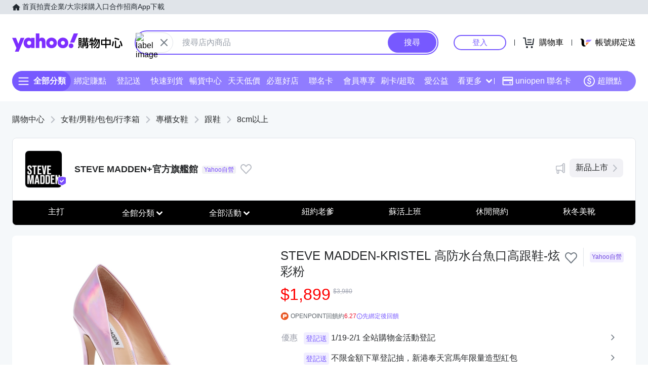

--- FILE ---
content_type: application/javascript; charset=utf-8
request_url: https://bw.scupio.com/ssp/initid.aspx?mode=L&cb=0.27007647155034253&mid=0
body_size: 247
content:
cb({'id':'CRL20260120082234721648'});